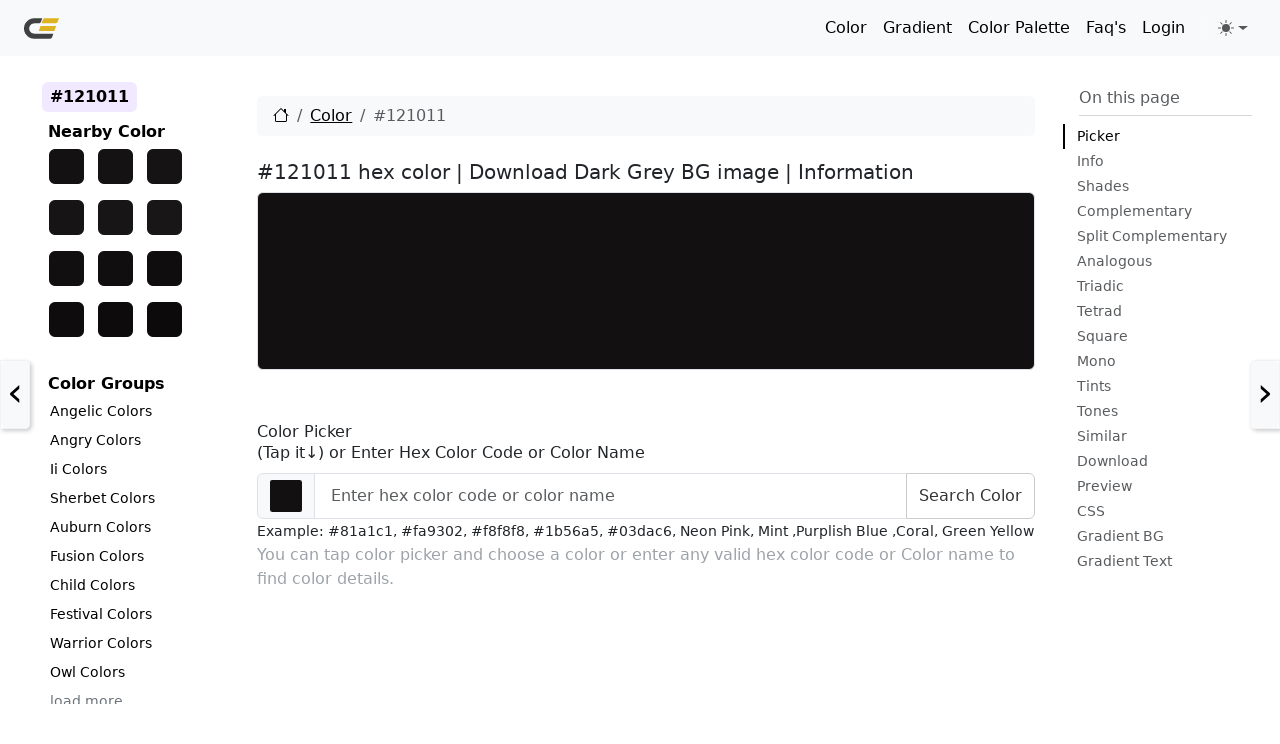

--- FILE ---
content_type: text/html; charset=utf-8
request_url: https://www.google.com/recaptcha/api2/aframe
body_size: 267
content:
<!DOCTYPE HTML><html><head><meta http-equiv="content-type" content="text/html; charset=UTF-8"></head><body><script nonce="Q5cdDdS6VZ-mNqH73248iA">/** Anti-fraud and anti-abuse applications only. See google.com/recaptcha */ try{var clients={'sodar':'https://pagead2.googlesyndication.com/pagead/sodar?'};window.addEventListener("message",function(a){try{if(a.source===window.parent){var b=JSON.parse(a.data);var c=clients[b['id']];if(c){var d=document.createElement('img');d.src=c+b['params']+'&rc='+(localStorage.getItem("rc::a")?sessionStorage.getItem("rc::b"):"");window.document.body.appendChild(d);sessionStorage.setItem("rc::e",parseInt(sessionStorage.getItem("rc::e")||0)+1);localStorage.setItem("rc::h",'1765637580876');}}}catch(b){}});window.parent.postMessage("_grecaptcha_ready", "*");}catch(b){}</script></body></html>

--- FILE ---
content_type: text/javascript
request_url: https://www.crispedge.com/wp-content/themes/crispedge/js/color-modes.js
body_size: 397
content:
/*!
 * Color mode toggler for Bootstrap's docs (https://getbootstrap.com/)
 * Copyright 2011-2025 The Bootstrap Authors
 * Licensed under the Creative Commons Attribution 3.0 Unported License.
 */

(() => {
  'use strict'

  const getStoredTheme = () => localStorage.getItem('theme')
  const setStoredTheme = theme => localStorage.setItem('theme', theme)

  const getPreferredTheme = () => {
    const storedTheme = getStoredTheme()
    if (storedTheme) {
      return storedTheme
    }

    return window.matchMedia('(prefers-color-scheme: dark)').matches ? 'dark' : 'light'
  }

  const setTheme = theme => {
    if (theme === 'auto') {
      document.documentElement.setAttribute('data-bs-theme', (window.matchMedia('(prefers-color-scheme: dark)').matches ? 'dark' : 'light'))
    } else {
      document.documentElement.setAttribute('data-bs-theme', theme)
    }
  }

  setTheme(getPreferredTheme())

  const showActiveTheme = (theme, focus = false) => {
    const themeSwitcher = document.querySelector('#bd-theme')

    if (!themeSwitcher) {
      return
    }

    const themeSwitcherText = document.querySelector('#bd-theme-text')
    const activeThemeIcon = document.querySelector('.theme-icon-active use')
    const btnToActive = document.querySelector(`[data-bs-theme-value="${theme}"]`)
    const svgOfActiveBtn = btnToActive.querySelector('svg use').getAttribute('href')

    document.querySelectorAll('[data-bs-theme-value]').forEach(element => {
      element.classList.remove('active')
      element.setAttribute('aria-pressed', 'false')
    })

    btnToActive.classList.add('active')
    btnToActive.setAttribute('aria-pressed', 'true')
    activeThemeIcon.setAttribute('href', svgOfActiveBtn)
    const themeSwitcherLabel = `${themeSwitcherText.textContent} (${btnToActive.dataset.bsThemeValue})`
    themeSwitcher.setAttribute('aria-label', themeSwitcherLabel)

    if (focus) {
      themeSwitcher.focus()
    }
  }

  window.matchMedia('(prefers-color-scheme: dark)').addEventListener('change', () => {
    const storedTheme = getStoredTheme()
    if (storedTheme !== 'light' && storedTheme !== 'dark') {
      setTheme(getPreferredTheme())
    }
  })

  window.addEventListener('DOMContentLoaded', () => {
    showActiveTheme(getPreferredTheme())

    document.querySelectorAll('[data-bs-theme-value]')
      .forEach(toggle => {
        toggle.addEventListener('click', () => {
          const theme = toggle.getAttribute('data-bs-theme-value')
          setStoredTheme(theme)
          setTheme(theme)
          showActiveTheme(theme, true)
        })
      })
  })
})()